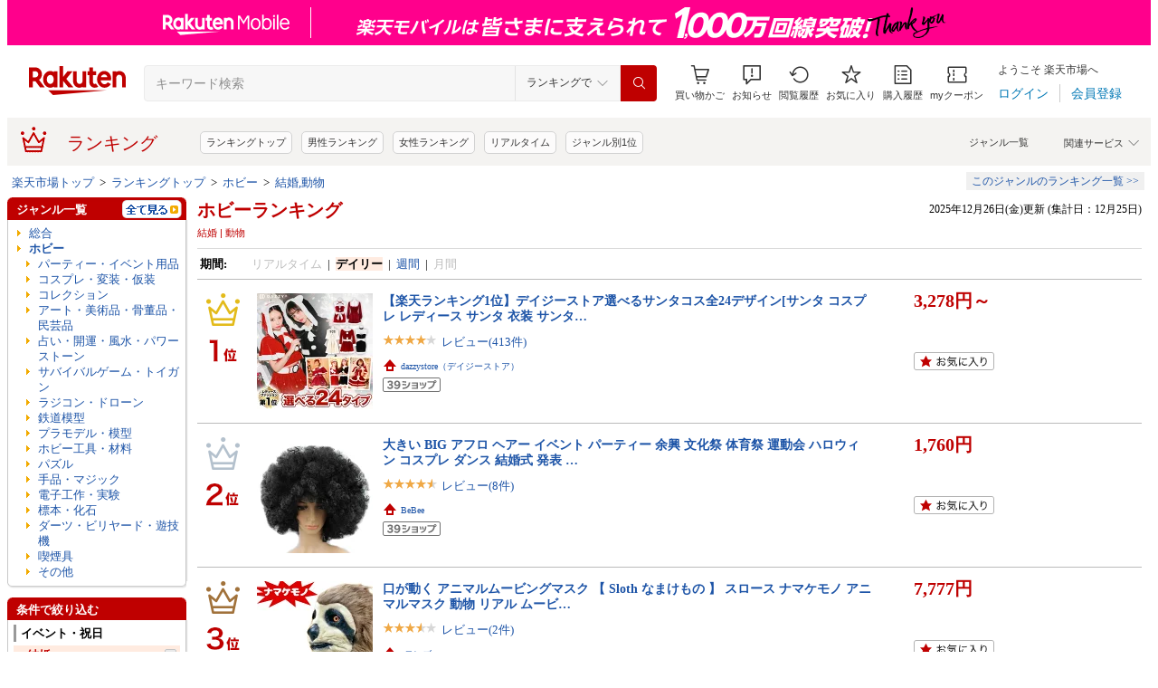

--- FILE ---
content_type: application/javascript
request_url: https://gettime.r10s.jp/?callback=jQuery360003938220949007243_1766779823446&_=1766779823447
body_size: 11
content:
jQuery360003938220949007243_1766779823446({"epoch":"1766779825"})

--- FILE ---
content_type: application/javascript; charset=EUC-JP
request_url: https://api.ranking.rakuten.co.jp/q?qt=1&eid=11&enc=0&du=6&gid=101164&ge=9&len=100&slen=40&offset=20&protocol=secure&callback=jsonp61011641111111&_=1766779823449
body_size: 4242
content:
jsonp61011641111111({"code":"0","items":[{"asurakuareanames":"","asurakuareas":"","asurakuflg":"0","asurakuprefs":"","dealpoint":null,"genreId":"101164","genrecolor":"#BF0000","genrename":"ホビー","genrepath":"/0/101164/112928","haspricerange":0,"imageurl128":"https://tshop.r10s.jp/fragrance-fantasy/cabinet/12386350/2025102215170907.jpg?fitin=128:128","imageurl64":"https://tshop.r10s.jp/fragrance-fantasy/cabinet/12386350/2025102215170907.jpg?fitin=64:64","itemid":10001049,"itemname":"麻雀ファイトガール","itempointendtime":0,"itempointrate":"0","itempointstarttime":0,"itemurl":"https://item.rakuten.co.jp/fragrance-fantasy/mfg01/","kakaku":"4,950円","mobileshoppointendtime":0,"mobileshoppointrate":"0","mobileshoppointstarttime":0,"mobileurl":"http://m.rakuten.co.jp/fragrance-fantasy/n/mfg01/","postageflg":0,"prerank":"0","price":"4950","rank":"1","revavedecimal":"00","revaveinteger":"0","reviewave":"0.00","reviewnum":"0","reviewurl":"https://review.rakuten.co.jp/item/1/408020_10001049/1.1/","revnumcomma":"0","rtrurl":"https://ranking.rakuten.co.jp/realtime/101164/","servicetype":"","shopid":408020,"shopname":"フレグランスファンタジー","shoppointendtime":0,"shoppointrate":"0","shoppointstarttime":0,"shopurl":"https://www.rakuten.co.jp/fragrance-fantasy/","tags":null,"updatedate":"2025/12/27","updatetime":"05:04"},{"asurakuareanames":"","asurakuareas":"","asurakuflg":"0","asurakuprefs":"","dealpoint":null,"genreId":"101164","genrepath":"/0/101164/101165/300920/300927","haspricerange":0,"imageurl128":"https://tshop.r10s.jp/coinsenka/cabinet/shohin_img/08825797/11619515/1.jpg?fitin=128:128","imageurl64":"https://tshop.r10s.jp/coinsenka/cabinet/shohin_img/08825797/11619515/1.jpg?fitin=64:64","itemid":10001448,"itemname":"☆即納追跡可☆ オーストラリア 銀の延べ板 1キロ パースミント発行2023年アップグレードデザイン 【1本…","itempointendtime":0,"itempointrate":"0","itempointstarttime":0,"itemurl":"https://item.rakuten.co.jp/coinsenka/m5720/","kakaku":"418,479円","mobileshoppointendtime":0,"mobileshoppointrate":"0","mobileshoppointstarttime":0,"mobileurl":"http://m.rakuten.co.jp/coinsenka/n/m5720/","postageflg":0,"prerank":"0","price":"418479","rank":"2","revavedecimal":"67","revaveinteger":"4","reviewave":"4.67","reviewnum":"3","reviewurl":"https://review.rakuten.co.jp/item/1/407714_10001448/1.1/","revnumcomma":"3","servicetype":"","shopid":407714,"shopname":"コイン専科　楽天市場店","shoppointendtime":0,"shoppointrate":"0","shoppointstarttime":0,"shopurl":"https://www.rakuten.co.jp/coinsenka/","tags":null},{"asurakuareanames":"","asurakuareas":"","asurakuflg":"0","asurakuprefs":"","dealpoint":null,"genreId":"101164","genrepath":"/0/101164/207622/406820","haspricerange":0,"imageurl128":"https://tshop.r10s.jp/rc-champ/cabinet/tamiya/tamiya-torakku/58519-tm.jpg?fitin=128:128","imageurl64":"https://tshop.r10s.jp/rc-champ/cabinet/tamiya/tamiya-torakku/58519-tm.jpg?fitin=64:64","itemid":10000143,"itemname":"！【TAMIYA/タミヤ】 58519 1/10 電動RC トヨタ ハイラックス4WD ハイリフト（RN36）組立キット （未組立…","itempointendtime":0,"itempointrate":"0","itempointstarttime":0,"itemurl":"https://item.rakuten.co.jp/rc-champ/4950344585199/","kakaku":"74,000円","mobileshoppointendtime":0,"mobileshoppointrate":"0","mobileshoppointstarttime":0,"mobileurl":"http://m.rakuten.co.jp/rc-champ/n/4950344585199/","postageflg":1,"prerank":"0","price":"74000","rank":"3","revavedecimal":"00","revaveinteger":"5","reviewave":"5.00","reviewnum":"1","reviewurl":"https://review.rakuten.co.jp/item/1/343782_10000143/1.1/","revnumcomma":"1","servicetype":"","shopid":343782,"shopname":"株式会社エンジェルスジャパン","shoppointendtime":0,"shoppointrate":"0","shoppointstarttime":0,"shopurl":"https://www.rakuten.co.jp/rc-champ/","tags":null},{"asurakuareanames":"","asurakuareas":"","asurakuflg":"0","asurakuprefs":"","dealpoint":null,"genreId":"101164","genrepath":"/0/101164/101168/555001/555003","haspricerange":0,"imageurl128":"https://tshop.r10s.jp/leep/cabinet/skew/cbd_cartridge_set3.jpg?fitin=128:128","imageurl64":"https://tshop.r10s.jp/leep/cabinet/skew/cbd_cartridge_set3.jpg?fitin=64:64","itemid":10000980,"itemname":"【選べるオトクな3本セット】CBD リキッド 85％ 1ml × 3本 高濃度 ベイプ 850mg CBN CBG CBC CBT 電子タ…","itempointendtime":0,"itempointrate":"0","itempointstarttime":0,"itemurl":"https://item.rakuten.co.jp/leep/set-skew-prem-cart-3ml/","kakaku":"8,990円","mobileshoppointendtime":0,"mobileshoppointrate":"0","mobileshoppointstarttime":0,"mobileurl":"http://m.rakuten.co.jp/leep/n/set-skew-prem-cart-3ml/","postageflg":0,"prerank":"0","price":"8990","rank":"4","revavedecimal":"83","revaveinteger":"4","reviewave":"4.83","reviewnum":"290","reviewurl":"https://review.rakuten.co.jp/item/1/393417_10000980/1.1/","revnumcomma":"290","servicetype":"","shopid":393417,"shopname":"Leep 楽天市場店","shoppointendtime":0,"shoppointrate":"0","shoppointstarttime":0,"shopurl":"https://www.rakuten.co.jp/leep/","tags":null},{"asurakuareanames":"","asurakuareas":"","asurakuflg":"0","asurakuprefs":"","dealpoint":null,"genreId":"101164","genrepath":"/0/101164/101222/101223/406915","haspricerange":0,"imageurl128":"https://tshop.r10s.jp/artrest/cabinet/f67711g/0095.jpg?fitin=128:128","imageurl64":"https://tshop.r10s.jp/artrest/cabinet/f67711g/0095.jpg?fitin=64:64","itemid":10220819,"itemname":"【油絵 直筆仕上げ】ゴッホ アルルのはね橋 F6 【アップグレード額】 絵画 販売 6号 油彩 風景画 558×46…","itempointendtime":0,"itempointrate":"0","itempointstarttime":0,"itemurl":"https://item.rakuten.co.jp/artrest/f67711g26-0095/","kakaku":"31,800円","mobileshoppointendtime":0,"mobileshoppointrate":"0","mobileshoppointstarttime":0,"mobileurl":"http://m.rakuten.co.jp/artrest/n/f67711g26-0095/","postageflg":0,"prerank":"0","price":"31800","rank":"5","revavedecimal":"00","revaveinteger":"0","reviewave":"0.00","reviewnum":"0","reviewurl":"https://review.rakuten.co.jp/item/1/265838_10220819/1.1/","revnumcomma":"0","servicetype":"","shopid":265838,"shopname":"絵画販売アートレスト","shoppointendtime":0,"shoppointrate":"0","shoppointstarttime":0,"shopurl":"https://www.rakuten.co.jp/artrest/","tags":null},{"asurakuareanames":"","asurakuareas":"","asurakuflg":"0","asurakuprefs":"","dealpoint":null,"genreId":"101164","genrepath":"/0/101164/101165/112203","haspricerange":0,"imageurl128":"https://tshop.r10s.jp/pgs-entame/cabinet/2510356/2510356084008.jpg?fitin=128:128","imageurl64":"https://tshop.r10s.jp/pgs-entame/cabinet/2510356/2510356084008.jpg?fitin=64:64","itemid":10503560,"itemname":"【予約商品】 STRANGER THINGS ストレンジャー・シングス (シーズン5 配信 記念 ) - Demogorgon (Scoops …","itempointendtime":0,"itempointrate":"0","itempointstarttime":0,"itemurl":"https://item.rakuten.co.jp/pgs-entame/2510356084008/","kakaku":"4,480円","mobileshoppointendtime":0,"mobileshoppointrate":"0","mobileshoppointstarttime":0,"mobileurl":"http://m.rakuten.co.jp/pgs-entame/n/2510356084008/","postageflg":1,"prerank":"0","price":"4480","rank":"6","revavedecimal":"00","revaveinteger":"0","reviewave":"0.00","reviewnum":"0","reviewurl":"https://review.rakuten.co.jp/item/1/346314_10503560/1.1/","revnumcomma":"0","servicetype":"","shopid":346314,"shopname":"PGS","shoppointendtime":0,"shoppointrate":"0","shoppointstarttime":0,"shopurl":"https://www.rakuten.co.jp/pgs-entame/","tags":null},{"asurakuareanames":"","asurakuareas":"","asurakuflg":"0","asurakuprefs":"","dealpoint":null,"genreId":"101164","genrepath":"/0/101164/213731/566489/201587","haspricerange":0,"imageurl128":"https://tshop.r10s.jp/rk-king/cabinet/shohin20p/kb-1010.jpg?fitin=128:128","imageurl64":"https://tshop.r10s.jp/rk-king/cabinet/shohin20p/kb-1010.jpg?fitin=64:64","itemid":10051470,"itemname":"ビンゴ景品 15点セット 特大パネル 豪華目録 ビンゴ 結婚式 披露宴 二次会 忘年会 新年会 景品セット 【…","itempointendtime":0,"itempointrate":"0","itempointstarttime":0,"itemurl":"https://item.rakuten.co.jp/rk-king/kb1010/","kakaku":"30,000円","mobileshoppointendtime":0,"mobileshoppointrate":"0","mobileshoppointstarttime":0,"mobileurl":"http://m.rakuten.co.jp/rk-king/n/kb1010/","postageflg":0,"prerank":"0","price":"30000","rank":"7","revavedecimal":"58","revaveinteger":"4","reviewave":"4.58","reviewnum":"36","reviewurl":"https://review.rakuten.co.jp/item/1/243667_10051470/1.1/","revnumcomma":"36","servicetype":"","shopid":243667,"shopname":"景品キング","shoppointendtime":0,"shoppointrate":"0","shoppointstarttime":0,"shopurl":"https://www.rakuten.co.jp/rk-king/","tags":null},{"asurakuareanames":"","asurakuareas":"","asurakuflg":"0","asurakuprefs":"","dealpoint":null,"genreId":"101164","genrepath":"/0/101164/101165/112203","haspricerange":0,"imageurl128":"https://tshop.r10s.jp/book/cabinet/7693/4580828667693.jpg?fitin=128:128","imageurl64":"https://tshop.r10s.jp/book/cabinet/7693/4580828667693.jpg?fitin=64:64","itemid":21810062,"itemname":"1/7 『ダンガンロンパシリーズ』 江ノ島盾子 15th Anniversary Ver. (塗装済み完成品フィギュア)","itempointendtime":0,"itempointrate":"0","itempointstarttime":0,"itemurl":"https://item.rakuten.co.jp/book/18460422/","kakaku":"29,548円","mobileshoppointendtime":0,"mobileshoppointrate":"0","mobileshoppointstarttime":0,"mobileurl":"http://m.rakuten.co.jp/book/n/18460422/","postageflg":0,"prerank":"0","price":"29548","rank":"8","revavedecimal":"00","revaveinteger":"0","reviewave":"0.00","reviewnum":"0","reviewurl":"https://review.rakuten.co.jp/item/1/213310_21810062/1.1/","revnumcomma":"0","servicetype":"","shopid":213310,"shopname":"楽天ブックス","shoppointendtime":0,"shoppointrate":"0","shoppointstarttime":0,"shopurl":"https://www.rakuten.co.jp/book/","tags":null},{"asurakuareanames":"","asurakuareas":"","asurakuflg":"0","asurakuprefs":"","dealpoint":null,"genreId":"101164","genrepath":"/0/101164/207622/213625","haspricerange":0,"imageurl128":"https://tshop.r10s.jp/jism/cabinet/0003/4548565507566.jpg?fitin=128:128","imageurl64":"https://tshop.r10s.jp/jism/cabinet/0003/4548565507566.jpg?fitin=64:64","itemid":14645129,"itemname":"京商 ミニッツRWD MR-04 レディセット マツダ サバンナ RX-7 (SA22C) ”1979 デイトナ CAR No.77”【3236…","itempointendtime":0,"itempointrate":"0","itempointstarttime":0,"itemurl":"https://item.rakuten.co.jp/jism/4548565507566-52-45778-n/","kakaku":"25,942円","mobileshoppointendtime":1766681999000,"mobileshoppointrate":"1-10","mobileshoppointstarttime":1765983600000,"mobileurl":"http://m.rakuten.co.jp/jism/n/4548565507566-52-45778-n/","postageflg":1,"prerank":"0","price":"25942","rank":"9","revavedecimal":"00","revaveinteger":"0","reviewave":"0.00","reviewnum":"0","reviewurl":"https://review.rakuten.co.jp/item/1/206032_14645129/1.1/","revnumcomma":"0","servicetype":"","shopid":206032,"shopname":"Joshin web 家電とPCの大型専門店","shoppointendtime":1766681999000,"shoppointrate":"1-10","shoppointstarttime":1765983600000,"shopurl":"https://www.rakuten.co.jp/jism/","tags":null},{"asurakuareanames":"","asurakuareas":"","asurakuflg":"0","asurakuprefs":"","dealpoint":null,"genreId":"101164","genrepath":"/0/101164/101168/567502/567503","haspricerange":0,"imageurl128":"https://tshop.r10s.jp/flavor-kitchen/cabinet/40_geekvape/4023101_01.jpg?fitin=128:128","imageurl64":"https://tshop.r10s.jp/flavor-kitchen/cabinet/40_geekvape/4023101_01.jpg?fitin=64:64","itemid":10002813,"itemname":"【1本で2回吸える】 アイコスイルマワン互換機 2度吸い シケモク 再利用 コンパクト IQOS イルマi 互換機…","itempointendtime":0,"itempointrate":"0","itempointstarttime":0,"itemurl":"https://item.rakuten.co.jp/flavor-kitchen/4023101/","kakaku":"2,980円","mobileshoppointendtime":1766674799000,"mobileshoppointrate":"5","mobileshoppointstarttime":1766588400000,"mobileurl":"http://m.rakuten.co.jp/flavor-kitchen/n/4023101/","postageflg":0,"prerank":"0","price":"2980","rank":"10","revavedecimal":"19","revaveinteger":"4","reviewave":"4.19","reviewnum":"3075","reviewurl":"https://review.rakuten.co.jp/item/1/305952_10002813/1.1/","revnumcomma":"3,075","servicetype":"","shopid":305952,"shopname":"VAPE専門店フレーバーキッチン","shoppointendtime":1766674799000,"shoppointrate":"5","shoppointstarttime":1766588400000,"shopurl":"https://www.rakuten.co.jp/flavor-kitchen/","tags":null},{"asurakuareanames":"","asurakuareas":"","asurakuflg":"0","asurakuprefs":"","dealpoint":null,"genreId":"101164","genrepath":"/0/101164/207622/213625","haspricerange":0,"imageurl128":"https://tshop.r10s.jp/jism/cabinet/0450/4548565486120.jpg?fitin=128:128","imageurl64":"https://tshop.r10s.jp/jism/cabinet/0450/4548565486120.jpg?fitin=64:64","itemid":14396621,"itemname":"京商 ミニッツRWD(MR-04HM) レディセット トヨタ GRヤリス プラチナホワイトパールマイカ LED/ジャイロユ…","itempointendtime":0,"itempointrate":"0","itempointstarttime":0,"itemurl":"https://item.rakuten.co.jp/jism/4548565486120-52-45778-n/","kakaku":"24,974円","mobileshoppointendtime":1766681999000,"mobileshoppointrate":"1-10","mobileshoppointstarttime":1765983600000,"mobileurl":"http://m.rakuten.co.jp/jism/n/4548565486120-52-45778-n/","postageflg":1,"prerank":"0","price":"24974","rank":"11","revavedecimal":"00","revaveinteger":"0","reviewave":"0.00","reviewnum":"0","reviewurl":"https://review.rakuten.co.jp/item/1/206032_14396621/1.1/","revnumcomma":"0","servicetype":"","shopid":206032,"shopname":"Joshin web 家電とPCの大型専門店","shoppointendtime":1766681999000,"shoppointrate":"1-10","shoppointstarttime":1765983600000,"shopurl":"https://www.rakuten.co.jp/jism/","tags":null},{"asurakuareanames":"","asurakuareas":"","asurakuflg":"0","asurakuprefs":"","dealpoint":null,"genreId":"101164","genrepath":"/0/101164/101168/112210","haspricerange":0,"imageurl128":"https://tshop.r10s.jp/e-angel/cabinet/shima190115/imgrc0084373067.jpg?fitin=128:128","imageurl64":"https://tshop.r10s.jp/e-angel/cabinet/shima190115/imgrc0084373067.jpg?fitin=64:64","itemid":10005009,"itemname":"【ZIPPO　ライター】【ZIPPO　名入れ】【名入れ プレゼント】ペアZIPPO 時を一緒に刻む・・・","itempointendtime":0,"itempointrate":"0","itempointstarttime":0,"itemurl":"https://item.rakuten.co.jp/e-angel/10006121/","kakaku":"23,200円","mobileshoppointendtime":0,"mobileshoppointrate":"0","mobileshoppointstarttime":0,"mobileurl":"http://m.rakuten.co.jp/e-angel/n/10006121/","postageflg":0,"prerank":"0","price":"23200","rank":"12","revavedecimal":"00","revaveinteger":"0","reviewave":"0.00","reviewnum":"0","reviewurl":"https://review.rakuten.co.jp/item/1/215812_10005009/1.1/","revnumcomma":"0","servicetype":"","shopid":215812,"shopname":"名入れギフト専門 エンジェリック","shoppointendtime":0,"shoppointrate":"0","shoppointstarttime":0,"shopurl":"https://www.rakuten.co.jp/e-angel/","tags":null},{"asurakuareanames":"","asurakuareas":"","asurakuflg":"0","asurakuprefs":"","dealpoint":null,"genreId":"101164","genrepath":"/0/101164/101168/555001/555003","haspricerange":0,"imageurl128":"https://tshop.r10s.jp/cone01shop/cabinet/imgrc0144223329.jpg?fitin=128:128","imageurl64":"https://tshop.r10s.jp/cone01shop/cabinet/imgrc0144223329.jpg?fitin=64:64","itemid":10000018,"itemname":"【高濃度】CBN CBD リキッド 1ml カートリッジ べイプ vape カンナビス テルペン オイル アトマイザー vg…","itempointendtime":0,"itempointrate":"0","itempointstarttime":0,"itemurl":"https://item.rakuten.co.jp/cone01shop/cbn_pro_10/","kakaku":"5,480円","mobileshoppointendtime":1766681999000,"mobileshoppointrate":"5","mobileshoppointstarttime":1766142000000,"mobileurl":"http://m.rakuten.co.jp/cone01shop/n/cbn_pro_10/","postageflg":0,"prerank":"0","price":"5480","rank":"13","revavedecimal":"75","revaveinteger":"4","reviewave":"4.75","reviewnum":"12","reviewurl":"https://review.rakuten.co.jp/item/1/428164_10000018/1.1/","revnumcomma":"12","servicetype":"","shopid":428164,"shopname":"CBD リキッド専門店 by DEN","shoppointendtime":1766681999000,"shoppointrate":"5","shoppointstarttime":1766142000000,"shopurl":"https://www.rakuten.co.jp/cone01shop/","tags":null},{"asurakuareanames":"","asurakuareas":"","asurakuflg":"0","asurakuprefs":"","dealpoint":null,"genreId":"101164","genrepath":"/0/101164/101165/112203","haspricerange":0,"imageurl128":"https://tshop.r10s.jp/book/cabinet/5060/4571614675060.jpg?fitin=128:128","imageurl64":"https://tshop.r10s.jp/book/cabinet/5060/4571614675060.jpg?fitin=64:64","itemid":21837614,"itemname":"1/7 『にじさんじ』 魔界ノりりむ illustration by 望月けい (塗装済み完成品フィギュア)","itempointendtime":0,"itempointrate":"0","itempointstarttime":0,"itemurl":"https://item.rakuten.co.jp/book/18492028/","kakaku":"19,800円","mobileshoppointendtime":0,"mobileshoppointrate":"0","mobileshoppointstarttime":0,"mobileurl":"http://m.rakuten.co.jp/book/n/18492028/","postageflg":0,"prerank":"0","price":"19800","rank":"14","revavedecimal":"00","revaveinteger":"0","reviewave":"0.00","reviewnum":"0","reviewurl":"https://review.rakuten.co.jp/item/1/213310_21837614/1.1/","revnumcomma":"0","servicetype":"","shopid":213310,"shopname":"楽天ブックス","shoppointendtime":0,"shoppointrate":"0","shoppointstarttime":0,"shopurl":"https://www.rakuten.co.jp/book/","tags":null},{"asurakuareanames":"","asurakuareas":"","asurakuflg":"0","asurakuprefs":"","dealpoint":null,"genreId":"101164","genrepath":"/0/101164/213731/567547/568315","haspricerange":0,"imageurl128":"https://tshop.r10s.jp/marutomi-a/cabinet/image/hg/2406/hgq-q24-w19_r1-1.jpg?fitin=128:128","imageurl64":"https://tshop.r10s.jp/marutomi-a/cabinet/image/hg/2406/hgq-q24-w19_r1-1.jpg?fitin=64:64","itemid":10062750,"itemname":"羽子板 初正月 久月 ミニ羽子板 6号 つまみ細工 羽子板 うす桃 ハードメイプル突板 半円形敷板 HGQ-Q24-W…","itempointendtime":0,"itempointrate":"0","itempointstarttime":0,"itemurl":"https://item.rakuten.co.jp/marutomi-a/hgq-q24-w19/","kakaku":"19,780円","mobileshoppointendtime":0,"mobileshoppointrate":"0","mobileshoppointstarttime":0,"mobileurl":"http://m.rakuten.co.jp/marutomi-a/n/hgq-q24-w19/","postageflg":0,"prerank":"0","price":"19780","rank":"15","revavedecimal":"00","revaveinteger":"0","reviewave":"0.00","reviewnum":"0","reviewurl":"https://review.rakuten.co.jp/item/1/240861_10062750/1.1/","revnumcomma":"0","servicetype":"","shopid":240861,"shopname":"人形の丸富","shoppointendtime":0,"shoppointrate":"0","shoppointstarttime":0,"shopurl":"https://www.rakuten.co.jp/marutomi-a/","tags":null},{"asurakuareanames":"","asurakuareas":"","asurakuflg":"0","asurakuprefs":"","dealpoint":null,"genreId":"101164","genrepath":"/0/101164/101168/112210","haspricerange":0,"imageurl128":"https://tshop.r10s.jp/hayami-goods/cabinet/04844958/04844961/8595620626-min.jpg?fitin=128:128","imageurl64":"https://tshop.r10s.jp/hayami-goods/cabinet/04844958/04844961/8595620626-min.jpg?fitin=64:64","itemid":10011022,"itemname":"ZIPPO 限定 エンジェルウィング 1000個生産 シルバー燻し ブラックウィングメタル ジッポ 黒銀 2026年シ…","itempointendtime":0,"itempointrate":"0","itempointstarttime":0,"itemurl":"https://item.rakuten.co.jp/hayami-goods/100073816/","kakaku":"19,200円","mobileshoppointendtime":0,"mobileshoppointrate":"0","mobileshoppointstarttime":0,"mobileurl":"http://m.rakuten.co.jp/hayami-goods/n/100073816/","postageflg":0,"prerank":"0","price":"19200","rank":"16","revavedecimal":"00","revaveinteger":"0","reviewave":"0.00","reviewnum":"0","reviewurl":"https://review.rakuten.co.jp/item/1/321738_10011022/1.1/","revnumcomma":"0","servicetype":"","shopid":321738,"shopname":"Zippoタバコケース 喫煙具のハヤミ","shoppointendtime":0,"shoppointrate":"0","shoppointstarttime":0,"shopurl":"https://www.rakuten.co.jp/hayami-goods/","tags":null},{"asurakuareanames":"","asurakuareas":"","asurakuflg":"0","asurakuprefs":"","dealpoint":null,"genreId":"101164","genrepath":"/0/101164/101165/112203","haspricerange":0,"imageurl128":"https://tshop.r10s.jp/book/cabinet/0157/6974992520157.jpg?fitin=128:128","imageurl64":"https://tshop.r10s.jp/book/cabinet/0157/6974992520157.jpg?fitin=64:64","itemid":21208450,"itemname":"Reverse Studio マッシュルームガールズシリーズ No.5 如意霊芝 1/1スケール塗装済完成品フィギュア","itempointendtime":0,"itempointrate":"0","itempointstarttime":0,"itemurl":"https://item.rakuten.co.jp/book/17806821/","kakaku":"18,277円","mobileshoppointendtime":0,"mobileshoppointrate":"0","mobileshoppointstarttime":0,"mobileurl":"http://m.rakuten.co.jp/book/n/17806821/","postageflg":0,"prerank":"0","price":"18277","rank":"17","revavedecimal":"00","revaveinteger":"0","reviewave":"0.00","reviewnum":"0","reviewurl":"https://review.rakuten.co.jp/item/1/213310_21208450/1.1/","revnumcomma":"0","servicetype":"","shopid":213310,"shopname":"楽天ブックス","shoppointendtime":0,"shoppointrate":"0","shoppointstarttime":0,"shopurl":"https://www.rakuten.co.jp/book/","tags":null},{"asurakuareanames":"","asurakuareas":"","asurakuflg":"0","asurakuprefs":"","dealpoint":null,"genreId":"101164","genrepath":"/0/101164/101165/300920/300927","haspricerange":0,"imageurl128":"https://tshop.r10s.jp/productr/cabinet/compass1757446042.jpg?fitin=128:128","imageurl64":"https://tshop.r10s.jp/productr/cabinet/compass1757446042.jpg?fitin=64:64","itemid":10000421,"itemname":"2023年 セントヘレナ 「ウナとライオン」 チャールズ国王 イギリス 1オンス シルバー 銀貨 純銀コイン 銀…","itempointendtime":0,"itempointrate":"0","itempointstarttime":0,"itemurl":"https://item.rakuten.co.jp/productr/compass1757446196/","kakaku":"18,100円","mobileshoppointendtime":0,"mobileshoppointrate":"0","mobileshoppointstarttime":0,"mobileurl":"http://m.rakuten.co.jp/productr/n/compass1757446196/","postageflg":0,"prerank":"0","price":"18100","rank":"18","revavedecimal":"00","revaveinteger":"5","reviewave":"5.00","reviewnum":"3","reviewurl":"https://review.rakuten.co.jp/item/1/410320_10000421/1.1/","revnumcomma":"3","servicetype":"","shopid":410320,"shopname":"ProductR","shoppointendtime":0,"shoppointrate":"0","shoppointstarttime":0,"shopurl":"https://www.rakuten.co.jp/productr/","tags":null},{"asurakuareanames":"","asurakuareas":"","asurakuflg":"0","asurakuprefs":"","dealpoint":null,"genreId":"101164","genrepath":"/0/101164/112928","haspricerange":0,"imageurl128":"https://tshop.r10s.jp/fragrance-fantasy/cabinet/12423369/imgrc0116333143.jpg?fitin=128:128","imageurl64":"https://tshop.r10s.jp/fragrance-fantasy/cabinet/12423369/imgrc0116333143.jpg?fitin=64:64","itemid":10001054,"itemname":"ときめきメモリアル　オードパルファム","itempointendtime":0,"itempointrate":"0","itempointstarttime":0,"itemurl":"https://item.rakuten.co.jp/fragrance-fantasy/tokimeki/","kakaku":"4,950円","mobileshoppointendtime":0,"mobileshoppointrate":"0","mobileshoppointstarttime":0,"mobileurl":"http://m.rakuten.co.jp/fragrance-fantasy/n/tokimeki/","postageflg":0,"prerank":"0","price":"4950","rank":"19","revavedecimal":"00","revaveinteger":"0","reviewave":"0.00","reviewnum":"0","reviewurl":"https://review.rakuten.co.jp/item/1/408020_10001054/1.1/","revnumcomma":"0","servicetype":"","shopid":408020,"shopname":"フレグランスファンタジー","shoppointendtime":0,"shoppointrate":"0","shoppointstarttime":0,"shopurl":"https://www.rakuten.co.jp/fragrance-fantasy/","tags":null},{"asurakuareanames":"","asurakuareas":"","asurakuflg":"0","asurakuprefs":"","dealpoint":null,"genreId":"101164","genrepath":"/0/101164/112928","haspricerange":0,"imageurl128":"https://tshop.r10s.jp/fragrance-fantasy/cabinet/12424910/2025103116480480.jpg?fitin=128:128","imageurl64":"https://tshop.r10s.jp/fragrance-fantasy/cabinet/12424910/2025103116480480.jpg?fitin=64:64","itemid":10001056,"itemname":"Im～イム～　オードパルファム","itempointendtime":0,"itempointrate":"0","itempointstarttime":0,"itemurl":"https://item.rakuten.co.jp/fragrance-fantasy/im/","kakaku":"4,950円","mobileshoppointendtime":0,"mobileshoppointrate":"0","mobileshoppointstarttime":0,"mobileurl":"http://m.rakuten.co.jp/fragrance-fantasy/n/im/","postageflg":0,"prerank":"0","price":"4950","rank":"20","revavedecimal":"00","revaveinteger":"0","reviewave":"0.00","reviewnum":"0","reviewurl":"https://review.rakuten.co.jp/item/1/408020_10001056/1.1/","revnumcomma":"0","servicetype":"","shopid":408020,"shopname":"フレグランスファンタジー","shoppointendtime":0,"shoppointrate":"0","shoppointstarttime":0,"shopurl":"https://www.rakuten.co.jp/fragrance-fantasy/","tags":null}],"num":20,"query":{"abt":"","age":"0","area":"00","arf":"0","du":"6","eid":"11","enc":"0","event_rnk_id":null,"ge":"9","gid":"101164","iid":"","kw":"","len":"100","lv":"1","ly":"","mb":"0","mv":"1","offset":"20","pr":"00","price":"0","prl":"","protocol":"secure","pru":"","qt":"1","rt":"1","rvf":"0","s4type":"1","sgid":"","sl":"0","slen":"40","soffset":"","sqt":"0","srt":"1","sstart":"","st":"0","start":"1","stx":"","tag":""},"rankingid":0,"status":"Success"})

--- FILE ---
content_type: application/javascript; charset=EUC-JP
request_url: https://api.ranking.rakuten.co.jp/q?qt=1&eid=11&enc=0&du=1&gid=213749&ge=9&len=100&slen=40&offset=20&protocol=secure&callback=jsonp312137491111111&_=1766779823451
body_size: 4066
content:
jsonp312137491111111({"code":"0","items":[{"asurakuareanames":"","asurakuareas":"","asurakuflg":"0","asurakuprefs":"","dealpoint":null,"genreId":"213749","genrecolor":"#BF0000","genrename":"コスプレ・変装・仮装","genrepath":"/0/101164/213749/213754","haspricerange":0,"imageurl128":"https://tshop.r10s.jp/krstlm/cabinet/20200930cl01/c2011-cl-884033.jpg?fitin=128:128","imageurl64":"https://tshop.r10s.jp/krstlm/cabinet/20200930cl01/c2011-cl-884033.jpg?fitin=64:64","itemid":10018554,"itemname":"Party City マシュマロかがみもちベビー 884033　鏡餅 赤ちゃん お餅 干支 コスチューム 仮装 年賀状 コ…","itempointendtime":null,"itempointrate":null,"itempointstarttime":null,"itemurl":"https://item.rakuten.co.jp/krstlm/c2011-cl-884033/","kakaku":"3,337円","mobileshoppointendtime":null,"mobileshoppointrate":null,"mobileshoppointstarttime":null,"mobileurl":"http://m.rakuten.co.jp/krstlm/n/c2011-cl-884033/","postageflg":1,"prerank":"30","price":"3337","rank":"1","revavedecimal":"20","revaveinteger":"4","reviewave":"4.20","reviewnum":"5","reviewurl":"https://review.rakuten.co.jp/item/1/393418_10018554/1.1/","revnumcomma":"5","rtrurl":"https://ranking.rakuten.co.jp/daily/213749/","servicetype":"1","shopid":393418,"shopname":"クリスタルハート","shoppointendtime":null,"shoppointrate":null,"shoppointstarttime":null,"shopurl":"https://www.rakuten.co.jp/krstlm/","tags":null,"updatedate":"2025/12/26","updatetime":""},{"asurakuareanames":"","asurakuareas":"","asurakuflg":"0","asurakuprefs":"","dealpoint":null,"genreId":"213749","genrepath":"/0/101164/213749/566048","haspricerange":1,"imageurl128":"https://tshop.r10s.jp/bodyline/cabinet/11780314/christmas/kr/ch-santa-all01_00.jpg?fitin=128:128","imageurl64":"https://tshop.r10s.jp/bodyline/cabinet/11780314/christmas/kr/ch-santa-all01_00.jpg?fitin=64:64","itemid":10106812,"itemname":"【 選べる16タイプ 】 サンタコス レディース クリスマス サンタ コスプレ サンタコスプレ トナカイ セク…","itempointendtime":null,"itempointrate":null,"itempointstarttime":null,"itemurl":"https://item.rakuten.co.jp/bodyline/ch-santa-all01/","kakaku":"2,780円～","mobileshoppointendtime":null,"mobileshoppointrate":null,"mobileshoppointstarttime":null,"mobileurl":"http://m.rakuten.co.jp/bodyline/n/ch-santa-all01/","postageflg":0,"prerank":"1","price":"2780","rank":"2","revavedecimal":"40","revaveinteger":"4","reviewave":"4.40","reviewnum":"20","reviewurl":"https://review.rakuten.co.jp/item/1/204041_10106812/1.1/","revnumcomma":"20","servicetype":"1","shopid":204041,"shopname":"ボディーライン","shoppointendtime":null,"shoppointrate":null,"shoppointstarttime":null,"shopurl":"https://www.rakuten.co.jp/bodyline/","tags":null},{"asurakuareanames":"","asurakuareas":"","asurakuflg":"0","asurakuprefs":"","dealpoint":null,"genreId":"213749","genrepath":"/0/101164/213749/213755","haspricerange":0,"imageurl128":"https://tshop.r10s.jp/louise-bq/cabinet/new/imgrc0107367849.jpg?fitin=128:128","imageurl64":"https://tshop.r10s.jp/louise-bq/cabinet/new/imgrc0107367849.jpg?fitin=64:64","itemid":10024213,"itemname":"【楽天ランキング1位】サンタ コスプレ レディース 4点セット Xmas クリスマス 冬 仮装 イベント 衣装 サ…","itempointendtime":null,"itempointrate":null,"itempointstarttime":null,"itemurl":"https://item.rakuten.co.jp/louise-bq/wp91005_/","kakaku":"999円","mobileshoppointendtime":null,"mobileshoppointrate":null,"mobileshoppointstarttime":null,"mobileurl":"http://m.rakuten.co.jp/louise-bq/n/wp91005_/","postageflg":1,"prerank":"4","price":"999","rank":"3","revavedecimal":"64","revaveinteger":"4","reviewave":"4.64","reviewnum":"22","reviewurl":"https://review.rakuten.co.jp/item/1/233410_10024213/1.1/","revnumcomma":"22","servicetype":"1","shopid":233410,"shopname":"dazzystore（デイジーストア）","shoppointendtime":null,"shoppointrate":null,"shoppointstarttime":null,"shopurl":"https://www.rakuten.co.jp/louise-bq/","tags":null},{"asurakuareanames":"","asurakuareas":"","asurakuflg":"0","asurakuprefs":"","dealpoint":null,"genreId":"213749","genrepath":"/0/101164/213749/213754","haspricerange":0,"imageurl128":"https://tshop.r10s.jp/lproom/cabinet/costume3/cl399-modtop.jpg?fitin=128:128","imageurl64":"https://tshop.r10s.jp/lproom/cabinet/costume3/cl399-modtop.jpg?fitin=64:64","itemid":10004427,"itemname":"マシュマロかがみもち ベビー884033 【 最強翌日配送 】 【ハロウィン コスチューム 仮装 コスプレ 衣装 …","itempointendtime":null,"itempointrate":null,"itempointstarttime":null,"itemurl":"https://item.rakuten.co.jp/lproom/cl399/","kakaku":"3,289円","mobileshoppointendtime":null,"mobileshoppointrate":null,"mobileshoppointstarttime":null,"mobileurl":"http://m.rakuten.co.jp/lproom/n/cl399/","postageflg":1,"prerank":"9999","price":"3289","rank":"4","revavedecimal":"00","revaveinteger":"0","reviewave":"0.00","reviewnum":"0","reviewurl":"https://review.rakuten.co.jp/item/1/216878_10004427/1.1/","revnumcomma":"0","servicetype":"1","shopid":216878,"shopname":"リトルプリンセスルーム","shoppointendtime":null,"shoppointrate":null,"shoppointstarttime":null,"shopurl":"https://www.rakuten.co.jp/lproom/","tags":null},{"asurakuareanames":"","asurakuareas":"","asurakuflg":"0","asurakuprefs":"","dealpoint":null,"genreId":"213749","genrepath":"/0/101164/213749/213754","haspricerange":0,"imageurl128":"https://tshop.r10s.jp/kaichouseikatsu/cabinet/og026/4560320884033_1.jpg?fitin=128:128","imageurl64":"https://tshop.r10s.jp/kaichouseikatsu/cabinet/og026/4560320884033_1.jpg?fitin=64:64","itemid":10125391,"itemname":"【即日出荷】マシュマロかがみもち ベビー 鏡餅 もち 餅 正月 飾り 供え物 着ぐるみ コスプレ コスチュー…","itempointendtime":null,"itempointrate":null,"itempointstarttime":null,"itemurl":"https://item.rakuten.co.jp/kaichouseikatsu/4560320884033/","kakaku":"3,311円","mobileshoppointendtime":null,"mobileshoppointrate":null,"mobileshoppointstarttime":null,"mobileurl":"http://m.rakuten.co.jp/kaichouseikatsu/n/4560320884033/","postageflg":0,"prerank":"7","price":"3311","rank":"5","revavedecimal":"00","revaveinteger":"4","reviewave":"4.00","reviewnum":"1","reviewurl":"https://review.rakuten.co.jp/item/1/308428_10125391/1.1/","revnumcomma":"1","servicetype":"1","shopid":308428,"shopname":"補聴器専門店　快聴生活","shoppointendtime":null,"shoppointrate":null,"shoppointstarttime":null,"shopurl":"https://www.rakuten.co.jp/kaichouseikatsu/","tags":null},{"asurakuareanames":"","asurakuareas":"","asurakuflg":"0","asurakuprefs":"","dealpoint":null,"genreId":"213749","genrepath":"/0/101164/213749/213755","haspricerange":0,"imageurl128":"https://tshop.r10s.jp/malymoon/cabinet/image/image22/fukubukuro26_5_ra.jpg?fitin=128:128","imageurl64":"https://tshop.r10s.jp/malymoon/cabinet/image/image22/fukubukuro26_5_ra.jpg?fitin=64:64","itemid":10011697,"itemname":"[正規品]【5～7営業日以内に発送】【5点入り】コスチューム福袋2026【happybag26-5】","itempointendtime":null,"itempointrate":null,"itempointstarttime":null,"itemurl":"https://item.rakuten.co.jp/malymoon/happybag26-5/","kakaku":"26,378円","mobileshoppointendtime":null,"mobileshoppointrate":null,"mobileshoppointstarttime":null,"mobileurl":"http://m.rakuten.co.jp/malymoon/n/happybag26-5/","postageflg":1,"prerank":"34","price":"26378","rank":"6","revavedecimal":"00","revaveinteger":"0","reviewave":"0.00","reviewnum":"0","reviewurl":"https://review.rakuten.co.jp/item/1/299655_10011697/1.1/","revnumcomma":"0","servicetype":"1","shopid":299655,"shopname":"Malymoon（マリームーン）","shoppointendtime":null,"shoppointrate":null,"shoppointstarttime":null,"shopurl":"https://www.rakuten.co.jp/malymoon/","tags":null},{"asurakuareanames":"","asurakuareas":"","asurakuflg":"0","asurakuprefs":"","dealpoint":null,"genreId":"213749","genrepath":"/0/101164/213749/565033","haspricerange":0,"imageurl128":"https://tshop.r10s.jp/yyandyy/cabinet/11988466/w238_1.jpg?fitin=128:128","imageurl64":"https://tshop.r10s.jp/yyandyy/cabinet/11988466/w238_1.jpg?fitin=64:64","itemid":10001438,"itemname":"【2000円OFFクーポン有】メイド服 セクシーランジェリー コスプレ 超過激 大きいサイズ ベビードール セ…","itempointendtime":null,"itempointrate":null,"itempointstarttime":null,"itemurl":"https://item.rakuten.co.jp/yyandyy/w238/","kakaku":"2,480円","mobileshoppointendtime":null,"mobileshoppointrate":null,"mobileshoppointstarttime":null,"mobileurl":"http://m.rakuten.co.jp/yyandyy/n/w238/","postageflg":1,"prerank":"18","price":"2480","rank":"7","revavedecimal":"49","revaveinteger":"4","reviewave":"4.49","reviewnum":"70","reviewurl":"https://review.rakuten.co.jp/item/1/383793_10001438/1.1/","revnumcomma":"70","servicetype":"1","shopid":383793,"shopname":"YY＆YY　楽天市場店","shoppointendtime":null,"shoppointrate":null,"shoppointstarttime":null,"shopurl":"https://www.rakuten.co.jp/yyandyy/","tags":null},{"asurakuareanames":"","asurakuareas":"","asurakuflg":"0","asurakuprefs":"","dealpoint":null,"genreId":"213749","genrepath":"/0/101164/213749/213755","haspricerange":1,"imageurl128":"https://tshop.r10s.jp/auni/cabinet/10809623/11082435/12350704/km003-1.jpg?fitin=128:128","imageurl64":"https://tshop.r10s.jp/auni/cabinet/10809623/11082435/12350704/km003-1.jpg?fitin=64:64","itemid":10000188,"itemname":"【大感謝祭限定ポイントUP】 ハリーポッター コスプレ キッズ ローブ 子供 大人 ハロウィン コスプレ 衣…","itempointendtime":null,"itempointrate":null,"itempointstarttime":null,"itemurl":"https://item.rakuten.co.jp/auni/km003/","kakaku":"1,780円～","mobileshoppointendtime":null,"mobileshoppointrate":null,"mobileshoppointstarttime":null,"mobileurl":"http://m.rakuten.co.jp/auni/n/km003/","postageflg":0,"prerank":"13","price":"1780","rank":"8","revavedecimal":"51","revaveinteger":"4","reviewave":"4.51","reviewnum":"415","reviewurl":"https://review.rakuten.co.jp/item/1/366968_10000188/1.1/","revnumcomma":"415","servicetype":"1","shopid":366968,"shopname":"Granwille","shoppointendtime":null,"shoppointrate":null,"shoppointstarttime":null,"shopurl":"https://www.rakuten.co.jp/auni/","tags":null},{"asurakuareanames":"","asurakuareas":"","asurakuflg":"0","asurakuprefs":"","dealpoint":null,"genreId":"213749","genrepath":"/0/101164/213749/213755","haspricerange":0,"imageurl128":"https://tshop.r10s.jp/malymoon/cabinet/image/image22/fukubukuro26_30_ra.jpg?fitin=128:128","imageurl64":"https://tshop.r10s.jp/malymoon/cabinet/image/image22/fukubukuro26_30_ra.jpg?fitin=64:64","itemid":10011696,"itemname":"[正規品]【5～7営業日以内に発送】【30点入り】コスチューム福袋2026【happybag26-30】","itempointendtime":null,"itempointrate":null,"itempointstarttime":null,"itemurl":"https://item.rakuten.co.jp/malymoon/happybag26-30/","kakaku":"98,780円","mobileshoppointendtime":null,"mobileshoppointrate":null,"mobileshoppointstarttime":null,"mobileurl":"http://m.rakuten.co.jp/malymoon/n/happybag26-30/","postageflg":1,"prerank":"9999","price":"98780","rank":"9","revavedecimal":"00","revaveinteger":"0","reviewave":"0.00","reviewnum":"0","reviewurl":"https://review.rakuten.co.jp/item/1/299655_10011696/1.1/","revnumcomma":"0","servicetype":"1","shopid":299655,"shopname":"Malymoon（マリームーン）","shoppointendtime":null,"shoppointrate":null,"shoppointstarttime":null,"shopurl":"https://www.rakuten.co.jp/malymoon/","tags":null},{"asurakuareanames":"","asurakuareas":"","asurakuflg":"0","asurakuprefs":"","dealpoint":null,"genreId":"213749","genrepath":"/0/101164/213749/213755","haspricerange":0,"imageurl128":"https://tshop.r10s.jp/pasiro/cabinet/12482697/compass1762242494.jpg?fitin=128:128","imageurl64":"https://tshop.r10s.jp/pasiro/cabinet/12482697/compass1762242494.jpg?fitin=64:64","itemid":10000602,"itemname":"馬 着ぐるみ コスプレ 空気充填 ハロウィン 変装スーツ 大人用 膨張式 人気 膨らむ 怪獣 仮装 道具 面白…","itempointendtime":null,"itempointrate":null,"itempointstarttime":null,"itemurl":"https://item.rakuten.co.jp/pasiro/pascqmtz300/","kakaku":"4,980円","mobileshoppointendtime":null,"mobileshoppointrate":null,"mobileshoppointstarttime":null,"mobileurl":"http://m.rakuten.co.jp/pasiro/n/pascqmtz300/","postageflg":0,"prerank":"242","price":"4980","rank":"10","revavedecimal":"00","revaveinteger":"0","reviewave":"0.00","reviewnum":"0","reviewurl":"https://review.rakuten.co.jp/item/1/400239_10000602/1.1/","revnumcomma":"0","servicetype":"1","shopid":400239,"shopname":"PASIROショップ","shoppointendtime":null,"shoppointrate":null,"shoppointstarttime":null,"shopurl":"https://www.rakuten.co.jp/pasiro/","tags":null},{"asurakuareanames":"","asurakuareas":"","asurakuflg":"0","asurakuprefs":"","dealpoint":null,"genreId":"213749","genrepath":"/0/101164/213749/566052","haspricerange":0,"imageurl128":"https://tshop.r10s.jp/wigwigrunes/cabinet/kachusha/uma/umak-br0.jpg?fitin=128:128","imageurl64":"https://tshop.r10s.jp/wigwigrunes/cabinet/kachusha/uma/umak-br0.jpg?fitin=64:64","itemid":10002025,"itemname":"馬 うま ウマ 午年 着ぐるみ コスプレ カチューシャ うま年 干支 動物カチューシャ ハロウィン ライブ イ…","itempointendtime":null,"itempointrate":null,"itempointstarttime":null,"itemurl":"https://item.rakuten.co.jp/wigwigrunes/horse/","kakaku":"1,000円","mobileshoppointendtime":null,"mobileshoppointrate":null,"mobileshoppointstarttime":null,"mobileurl":"http://m.rakuten.co.jp/wigwigrunes/n/horse/","postageflg":1,"prerank":"41","price":"1000","rank":"11","revavedecimal":"00","revaveinteger":"5","reviewave":"5.00","reviewnum":"3","reviewurl":"https://review.rakuten.co.jp/item/1/245633_10002025/1.1/","revnumcomma":"3","servicetype":"1","shopid":245633,"shopname":"ウィッグ　WIG　ルネス","shoppointendtime":null,"shoppointrate":null,"shoppointstarttime":null,"shopurl":"https://www.rakuten.co.jp/wigwigrunes/","tags":null},{"asurakuareanames":"","asurakuareas":"","asurakuflg":"0","asurakuprefs":"","dealpoint":null,"genreId":"213749","genrepath":"/0/101164/213749/213755","haspricerange":1,"imageurl128":"https://tshop.r10s.jp/louise-bq/cabinet/product190/fx90001-1.jpg?fitin=128:128","imageurl64":"https://tshop.r10s.jp/louise-bq/cabinet/product190/fx90001-1.jpg?fitin=64:64","itemid":10015297,"itemname":"【楽天ランキング1位】デイジーストア選べるサンタコス全24デザイン[サンタ コスプレ レディース サンタ …","itempointendtime":null,"itempointrate":null,"itempointstarttime":null,"itemurl":"https://item.rakuten.co.jp/louise-bq/wp91001/","kakaku":"3,278円～","mobileshoppointendtime":null,"mobileshoppointrate":null,"mobileshoppointstarttime":null,"mobileurl":"http://m.rakuten.co.jp/louise-bq/n/wp91001/","postageflg":1,"prerank":"3","price":"3278","rank":"12","revavedecimal":"30","revaveinteger":"4","reviewave":"4.30","reviewnum":"413","reviewurl":"https://review.rakuten.co.jp/item/1/233410_10015297/1.1/","revnumcomma":"413","servicetype":"1","shopid":233410,"shopname":"dazzystore（デイジーストア）","shoppointendtime":null,"shoppointrate":null,"shoppointstarttime":null,"shopurl":"https://www.rakuten.co.jp/louise-bq/","tags":null},{"asurakuareanames":"","asurakuareas":"","asurakuflg":"0","asurakuprefs":"","dealpoint":null,"genreId":"213749","genrepath":"/0/101164/213749/213780","haspricerange":1,"imageurl128":"https://tshop.r10s.jp/adarrowzakkaten/cabinet/qxg1119/qxg11190021a031_1.jpg?fitin=128:128","imageurl64":"https://tshop.r10s.jp/adarrowzakkaten/cabinet/qxg1119/qxg11190021a031_1.jpg?fitin=64:64","itemid":10045266,"itemname":"コ 女子 パーティー男子 ハロウィン テレビ 韓国ドラマ 大きいサイズ レディース メンズ 変装 服装 制服 …","itempointendtime":null,"itempointrate":null,"itempointstarttime":null,"itemurl":"https://item.rakuten.co.jp/adarrowzakkaten/qxg11190021a031/","kakaku":"2,880円～","mobileshoppointendtime":null,"mobileshoppointrate":null,"mobileshoppointstarttime":null,"mobileurl":"http://m.rakuten.co.jp/adarrowzakkaten/n/qxg11190021a031/","postageflg":0,"prerank":"11","price":"2880","rank":"13","revavedecimal":"00","revaveinteger":"0","reviewave":"0.00","reviewnum":"0","reviewurl":"https://review.rakuten.co.jp/item/1/437021_10045266/1.1/","revnumcomma":"0","servicetype":"1","shopid":437021,"shopname":"アドアロー雑貨店","shoppointendtime":null,"shoppointrate":null,"shoppointstarttime":null,"shopurl":"https://www.rakuten.co.jp/adarrowzakkaten/","tags":null},{"asurakuareanames":"","asurakuareas":"","asurakuflg":"0","asurakuprefs":"","dealpoint":null,"genreId":"213749","genrepath":"/0/101164/213749/213755","haspricerange":0,"imageurl128":"https://tshop.r10s.jp/kosupure55/cabinet/sale/5off/e0277_5off.jpg?fitin=128:128","imageurl64":"https://tshop.r10s.jp/kosupure55/cabinet/sale/5off/e0277_5off.jpg?fitin=64:64","itemid":10002419,"itemname":"【本日限定★P+7倍&5%OFF】【ティアラ＆スティックセット】シンデレラ ラプンツェル ベル 美女と野獣 ド…","itempointendtime":null,"itempointrate":null,"itempointstarttime":null,"itemurl":"https://item.rakuten.co.jp/kosupure55/e0277/","kakaku":"3,980円","mobileshoppointendtime":null,"mobileshoppointrate":null,"mobileshoppointstarttime":null,"mobileurl":"http://m.rakuten.co.jp/kosupure55/n/e0277/","postageflg":0,"prerank":"311","price":"3980","rank":"14","revavedecimal":"47","revaveinteger":"4","reviewave":"4.47","reviewnum":"85","reviewurl":"https://review.rakuten.co.jp/item/1/314863_10002419/1.1/","revnumcomma":"85","servicetype":"1","shopid":314863,"shopname":"いいひ　楽天市場店","shoppointendtime":null,"shoppointrate":null,"shoppointstarttime":null,"shopurl":"https://www.rakuten.co.jp/kosupure55/","tags":null},{"asurakuareanames":"","asurakuareas":"","asurakuflg":"0","asurakuprefs":"","dealpoint":null,"genreId":"213749","genrepath":"/0/101164/213749/213755","haspricerange":0,"imageurl128":"https://tshop.r10s.jp/kosupure55/cabinet/sale/5off/d283_5off.jpg?fitin=128:128","imageurl64":"https://tshop.r10s.jp/kosupure55/cabinet/sale/5off/d283_5off.jpg?fitin=64:64","itemid":10001644,"itemname":"【本日限定★P+7倍&5%OFF】【楽天9冠★実績No1】プリンセス ドレス 子供 子ども ワンピース アナ ラプン…","itempointendtime":null,"itempointrate":null,"itempointstarttime":null,"itemurl":"https://item.rakuten.co.jp/kosupure55/d283/","kakaku":"2,780円","mobileshoppointendtime":null,"mobileshoppointrate":null,"mobileshoppointstarttime":null,"mobileurl":"http://m.rakuten.co.jp/kosupure55/n/d283/","postageflg":1,"prerank":"435","price":"2780","rank":"15","revavedecimal":"62","revaveinteger":"4","reviewave":"4.62","reviewnum":"802","reviewurl":"https://review.rakuten.co.jp/item/1/314863_10001644/1.1/","revnumcomma":"802","servicetype":"1","shopid":314863,"shopname":"いいひ　楽天市場店","shoppointendtime":null,"shoppointrate":null,"shoppointstarttime":null,"shopurl":"https://www.rakuten.co.jp/kosupure55/","tags":null},{"asurakuareanames":"","asurakuareas":"","asurakuflg":"0","asurakuprefs":"","dealpoint":null,"genreId":"213749","genrepath":"/0/101164/213749/213750","haspricerange":0,"imageurl128":"https://tshop.r10s.jp/thinkrich/cabinet/sale2_muryou_18/s18179.jpg?fitin=128:128","imageurl64":"https://tshop.r10s.jp/thinkrich/cabinet/sale2_muryou_18/s18179.jpg?fitin=64:64","itemid":10157501,"itemname":"馬のマスク 被り物 江南スタイル コスチューム 大人用サイズ パーティグッズ 仮装 変装 パーティ用品 マ…","itempointendtime":null,"itempointrate":null,"itempointstarttime":null,"itemurl":"https://item.rakuten.co.jp/thinkrich/q02785/","kakaku":"1,000円","mobileshoppointendtime":null,"mobileshoppointrate":null,"mobileshoppointstarttime":null,"mobileurl":"http://m.rakuten.co.jp/thinkrich/n/q02785/","postageflg":0,"prerank":"17","price":"1000","rank":"16","revavedecimal":"25","revaveinteger":"4","reviewave":"4.25","reviewnum":"12","reviewurl":"https://review.rakuten.co.jp/item/1/333995_10157501/1.1/","revnumcomma":"12","servicetype":"1","shopid":333995,"shopname":"THINK RICH STORE","shoppointendtime":null,"shoppointrate":null,"shoppointstarttime":null,"shopurl":"https://www.rakuten.co.jp/thinkrich/","tags":null},{"asurakuareanames":"","asurakuareas":"","asurakuflg":"0","asurakuprefs":"","dealpoint":null,"genreId":"213749","genrepath":"/0/101164/213749/566052","haspricerange":0,"imageurl128":"https://tshop.r10s.jp/magicnight/cabinet/sazac/sz2946.jpg?fitin=128:128","imageurl64":"https://tshop.r10s.jp/magicnight/cabinet/sazac/sz2946.jpg?fitin=64:64","itemid":10004518,"itemname":"馬 着ぐるみキャップ【ウマ 着ぐるみ帽子 被り物 可愛い コスプレ ハロウィン 仮装 アニマルキャップ 茶…","itempointendtime":null,"itempointrate":null,"itempointstarttime":null,"itemurl":"https://item.rakuten.co.jp/magicnight/10004359/","kakaku":"1,870円","mobileshoppointendtime":null,"mobileshoppointrate":null,"mobileshoppointstarttime":null,"mobileurl":"http://m.rakuten.co.jp/magicnight/n/10004359/","postageflg":1,"prerank":"9999","price":"1870","rank":"17","revavedecimal":"00","revaveinteger":"0","reviewave":"0.00","reviewnum":"0","reviewurl":"https://review.rakuten.co.jp/item/1/340583_10004518/1.1/","revnumcomma":"0","servicetype":"1","shopid":340583,"shopname":"ハロウィン仮装 マジックナイト","shoppointendtime":null,"shoppointrate":null,"shoppointstarttime":null,"shopurl":"https://www.rakuten.co.jp/magicnight/","tags":null},{"asurakuareanames":"","asurakuareas":"","asurakuflg":"0","asurakuprefs":"","dealpoint":null,"genreId":"213749","genrepath":"/0/101164/213749/213754","haspricerange":0,"imageurl128":"https://tshop.r10s.jp/yikegaya888/cabinet/10317647/imgrc0113964899.jpg?fitin=128:128","imageurl64":"https://tshop.r10s.jp/yikegaya888/cabinet/10317647/imgrc0113964899.jpg?fitin=64:64","itemid":10000447,"itemname":"あたたかい 着ぐるみ パジャマ レディース 大人用 春 ルームウェア 恐竜 秋冬 ふわふわ モコモコ動物 女…","itempointendtime":null,"itempointrate":null,"itempointstarttime":null,"itemurl":"https://item.rakuten.co.jp/yikegaya888/p21064236dc07/","kakaku":"2,200円","mobileshoppointendtime":null,"mobileshoppointrate":null,"mobileshoppointstarttime":null,"mobileurl":"http://m.rakuten.co.jp/yikegaya888/n/p21064236dc07/","postageflg":1,"prerank":"9999","price":"2200","rank":"18","revavedecimal":"90","revaveinteger":"3","reviewave":"3.90","reviewnum":"31","reviewurl":"https://review.rakuten.co.jp/item/1/415403_10000447/1.1/","revnumcomma":"31","servicetype":"1","shopid":415403,"shopname":"WIN-GOLD","shoppointendtime":null,"shoppointrate":null,"shoppointstarttime":null,"shopurl":"https://www.rakuten.co.jp/yikegaya888/","tags":null},{"asurakuareanames":"","asurakuareas":"","asurakuflg":"0","asurakuprefs":"","dealpoint":null,"genreId":"213749","genrepath":"/0/101164/213749/213755","haspricerange":0,"imageurl128":"https://tshop.r10s.jp/h-pumpkin/cabinet/gz30/912811_00.jpg?fitin=128:128","imageurl64":"https://tshop.r10s.jp/h-pumpkin/cabinet/gz30/912811_00.jpg?fitin=64:64","itemid":10022384,"itemname":"【1点までメール便も可能】キラキラ着物　　[サンバ コスプレ バックダンサー 踊り子 ものまね 衣装 着物…","itempointendtime":null,"itempointrate":null,"itempointstarttime":null,"itemurl":"https://item.rakuten.co.jp/h-pumpkin/cs2395--4371cadk/","kakaku":"5,067円","mobileshoppointendtime":null,"mobileshoppointrate":null,"mobileshoppointstarttime":null,"mobileurl":"http://m.rakuten.co.jp/h-pumpkin/n/cs2395--4371cadk/","postageflg":1,"prerank":"42","price":"5067","rank":"19","revavedecimal":"00","revaveinteger":"5","reviewave":"5.00","reviewnum":"1","reviewurl":"https://review.rakuten.co.jp/item/1/296098_10022384/1.1/","revnumcomma":"1","servicetype":"1","shopid":296098,"shopname":"イベントショップ　パンプキン","shoppointendtime":null,"shoppointrate":null,"shoppointstarttime":null,"shopurl":"https://www.rakuten.co.jp/h-pumpkin/","tags":null},{"asurakuareanames":"","asurakuareas":"","asurakuflg":"0","asurakuprefs":"","dealpoint":null,"genreId":"213749","genrepath":"/0/101164/213749/213755","haspricerange":0,"imageurl128":"https://tshop.r10s.jp/malymoon/cabinet/image/image22/cs25172_ra.jpg?fitin=128:128","imageurl64":"https://tshop.r10s.jp/malymoon/cabinet/image/image22/cs25172_ra.jpg?fitin=64:64","itemid":10011644,"itemname":"[正規品]【即納】コスプレ 新年 巫女 猫 アニマル シースルー レッド ホワイト レディース 大人 女性 ハ…","itempointendtime":null,"itempointrate":null,"itempointstarttime":null,"itemurl":"https://item.rakuten.co.jp/malymoon/cs25172/","kakaku":"16,280円","mobileshoppointendtime":null,"mobileshoppointrate":null,"mobileshoppointstarttime":null,"mobileurl":"http://m.rakuten.co.jp/malymoon/n/cs25172/","postageflg":1,"prerank":"9999","price":"16280","rank":"20","revavedecimal":"00","revaveinteger":"0","reviewave":"0.00","reviewnum":"0","reviewurl":"https://review.rakuten.co.jp/item/1/299655_10011644/1.1/","revnumcomma":"0","servicetype":"1","shopid":299655,"shopname":"Malymoon（マリームーン）","shoppointendtime":null,"shoppointrate":null,"shoppointstarttime":null,"shopurl":"https://www.rakuten.co.jp/malymoon/","tags":null}],"num":20,"query":{"abt":"","age":"0","area":"00","arf":"0","du":"1","eid":"11","enc":"0","event_rnk_id":null,"ge":"9","gid":"213749","iid":"","kw":"","len":"100","lv":"1","ly":"","mb":"0","mv":"1","offset":"20","pr":"00","price":"0","prl":"","protocol":"secure","pru":"","qt":"1","rt":"1","rvf":"0","s4type":"1","sgid":"","sl":"0","slen":"40","soffset":"","sqt":"0","srt":"1","sstart":"","st":"0","start":"1","stx":"","tag":""},"rankingid":0,"status":"Success"})

--- FILE ---
content_type: application/javascript
request_url: https://cart-api.step.rakuten.co.jp/rms/mall/cart/jsonp/list/?sid=1010&callback=r2jsonp17667798248646507401925700496
body_size: -29
content:
r2jsonp17667798248646507401925700496({"status":"300","message":"cartKey not created.","count":""})

--- FILE ---
content_type: application/javascript; charset=EUC-JP
request_url: https://api.ranking.rakuten.co.jp/q?qt=1&eid=11&enc=0&du=1&gid=213731&ge=9&len=100&slen=40&offset=20&protocol=secure&callback=jsonp212137311111111&_=1766779823450
body_size: 3996
content:
jsonp212137311111111({"code":"0","items":[{"asurakuareanames":"","asurakuareas":"","asurakuflg":"0","asurakuprefs":"","dealpoint":null,"genreId":"213731","genrecolor":"#BF0000","genrename":"パーティー・イベント用品","genrepath":"/0/101164/213731/566489/201587","haspricerange":0,"imageurl128":"https://tshop.r10s.jp/mokuroku/cabinet/design/item/m_item_tdl.jpg?fitin=128:128","imageurl64":"https://tshop.r10s.jp/mokuroku/cabinet/design/item/m_item_tdl.jpg?fitin=64:64","itemid":10000018,"itemname":"【ポイント10倍★要エントリー】【有効期限無】忘年会 景品 単品 目録 ディズニーペアチケット ディズニ…","itempointendtime":null,"itempointrate":null,"itempointstarttime":null,"itemurl":"https://item.rakuten.co.jp/mokuroku/10000018/","kakaku":"22,199円","mobileshoppointendtime":null,"mobileshoppointrate":null,"mobileshoppointstarttime":null,"mobileurl":"http://m.rakuten.co.jp/mokuroku/n/10000018/","postageflg":0,"prerank":"1","price":"22199","rank":"1","revavedecimal":"40","revaveinteger":"4","reviewave":"4.40","reviewnum":"704","reviewurl":"https://review.rakuten.co.jp/item/1/294103_10000018/1.1/","revnumcomma":"704","rtrurl":"https://ranking.rakuten.co.jp/daily/213731/","servicetype":"1","shopid":294103,"shopname":"景品探し隊　幹事さんお助け倶楽部","shoppointendtime":null,"shoppointrate":null,"shoppointstarttime":null,"shopurl":"https://www.rakuten.co.jp/mokuroku/","tags":null,"updatedate":"2025/12/26","updatetime":""},{"asurakuareanames":"","asurakuareas":"","asurakuflg":"0","asurakuprefs":"","dealpoint":null,"genreId":"213731","genrepath":"/0/101164/213731/213795/213797","haspricerange":1,"imageurl128":"https://tshop.r10s.jp/gbt-dko/cabinet/thum/x28572.jpg?fitin=128:128","imageurl64":"https://tshop.r10s.jp/gbt-dko/cabinet/thum/x28572.jpg?fitin=64:64","itemid":10062051,"itemname":"【公式 Alsace(R) 正規品】クリスマスツリー 収納バッグ 2025ver.【M / L】【オーナメント収納】120cm 15…","itempointendtime":null,"itempointrate":null,"itempointstarttime":null,"itemurl":"https://item.rakuten.co.jp/gbt-dko/x28572/","kakaku":"1,080円～","mobileshoppointendtime":null,"mobileshoppointrate":null,"mobileshoppointstarttime":null,"mobileurl":"http://m.rakuten.co.jp/gbt-dko/n/x28572/","postageflg":0,"prerank":"2","price":"1080","rank":"2","revavedecimal":"56","revaveinteger":"4","reviewave":"4.56","reviewnum":"131","reviewurl":"https://review.rakuten.co.jp/item/1/230409_10062051/1.1/","revnumcomma":"131","servicetype":"1","shopid":230409,"shopname":"ダイコン卸　直販部","shoppointendtime":null,"shoppointrate":null,"shoppointstarttime":null,"shopurl":"https://www.rakuten.co.jp/gbt-dko/","tags":null},{"asurakuareanames":"","asurakuareas":"","asurakuflg":"0","asurakuprefs":"","dealpoint":null,"genreId":"213731","genrepath":"/0/101164/213731/213795/213797","haspricerange":0,"imageurl128":"https://tshop.r10s.jp/roomy/cabinet/500cart_all/500cart_11g/p5n-6/ymz1082-qy003-0_gt01.jpg?fitin=128:128","imageurl64":"https://tshop.r10s.jp/roomy/cabinet/500cart_all/500cart_11g/p5n-6/ymz1082-qy003-0_gt01.jpg?fitin=64:64","itemid":10015434,"itemname":"特典付 180cm 3分割 ツリー収納［ クリスマスツリー収納バッグ タワー ］山崎実業 tower クリスマス ツリ…","itempointendtime":null,"itempointrate":null,"itempointstarttime":null,"itemurl":"https://item.rakuten.co.jp/roomy/ymz23nov06h01/","kakaku":"3,520円","mobileshoppointendtime":null,"mobileshoppointrate":null,"mobileshoppointstarttime":null,"mobileurl":"http://m.rakuten.co.jp/roomy/n/ymz23nov06h01/","postageflg":0,"prerank":"8","price":"3520","rank":"3","revavedecimal":"50","revaveinteger":"4","reviewave":"4.50","reviewnum":"294","reviewurl":"https://review.rakuten.co.jp/item/1/227333_10015434/1.1/","revnumcomma":"294","servicetype":"1","shopid":227333,"shopname":"インテリアショップ roomy","shoppointendtime":null,"shoppointrate":null,"shoppointstarttime":null,"shopurl":"https://www.rakuten.co.jp/roomy/","tags":null},{"asurakuareanames":"","asurakuareas":"","asurakuflg":"0","asurakuprefs":"","dealpoint":null,"genreId":"213731","genrepath":"/0/101164/213731/213795/213797","haspricerange":0,"imageurl128":"https://tshop.r10s.jp/alamode/cabinet/yjth3/3605-b550.jpg?fitin=128:128","imageurl64":"https://tshop.r10s.jp/alamode/cabinet/yjth3/3605-b550.jpg?fitin=64:64","itemid":10024291,"itemname":"【365日出荷&当店限定特典付き】山崎実業 クリスマスツリー収納バッグ タワー tower 公式 収納 収納ケー…","itempointendtime":null,"itempointrate":null,"itempointstarttime":null,"itemurl":"https://item.rakuten.co.jp/alamode/3605-b550/","kakaku":"3,520円","mobileshoppointendtime":null,"mobileshoppointrate":null,"mobileshoppointstarttime":null,"mobileurl":"http://m.rakuten.co.jp/alamode/n/3605-b550/","postageflg":0,"prerank":"6","price":"3520","rank":"4","revavedecimal":"53","revaveinteger":"4","reviewave":"4.53","reviewnum":"541","reviewurl":"https://review.rakuten.co.jp/item/1/206081_10024291/1.1/","revnumcomma":"541","servicetype":"1","shopid":206081,"shopname":"ヤマソロ 楽天市場店","shoppointendtime":null,"shoppointrate":null,"shoppointstarttime":null,"shopurl":"https://www.rakuten.co.jp/alamode/","tags":null},{"asurakuareanames":"","asurakuareas":"","asurakuflg":"0","asurakuprefs":"","dealpoint":null,"genreId":"213731","genrepath":"/0/101164/213731/213795/213797","haspricerange":0,"imageurl128":"https://tshop.r10s.jp/yamayuu/cabinet/01023319/02707641/10192229/yj-6909_sam01y.jpg?fitin=128:128","imageurl64":"https://tshop.r10s.jp/yamayuu/cabinet/01023319/02707641/10192229/yj-6909_sam01y.jpg?fitin=64:64","itemid":10020791,"itemname":"感謝祭開催中 tower 【 山崎実業 クリスマスツリー収納バッグ タワー 】 クリスマス ツリー オーナメント…","itempointendtime":null,"itempointrate":null,"itempointstarttime":null,"itemurl":"https://item.rakuten.co.jp/yamayuu/yj-6909/","kakaku":"3,520円","mobileshoppointendtime":null,"mobileshoppointrate":null,"mobileshoppointstarttime":null,"mobileurl":"http://m.rakuten.co.jp/yamayuu/n/yj-6909/","postageflg":1,"prerank":"3","price":"3520","rank":"5","revavedecimal":"60","revaveinteger":"4","reviewave":"4.60","reviewnum":"285","reviewurl":"https://review.rakuten.co.jp/item/1/243032_10020791/1.1/","revnumcomma":"285","servicetype":"1","shopid":243032,"shopname":"くらしのもり","shoppointendtime":null,"shoppointrate":null,"shoppointstarttime":null,"shopurl":"https://www.rakuten.co.jp/yamayuu/","tags":null},{"asurakuareanames":"","asurakuareas":"","asurakuflg":"0","asurakuprefs":"","dealpoint":null,"genreId":"213731","genrepath":"/0/101164/213731/567547/567575","haspricerange":0,"imageurl128":"https://tshop.r10s.jp/okazari/cabinet/item/lease/md-0006_01b.jpg?fitin=128:128","imageurl64":"https://tshop.r10s.jp/okazari/cabinet/item/lease/md-0006_01b.jpg?fitin=64:64","itemid":10000720,"itemname":"＼25日限定5%オフクーポン／秀〆 しめ縄 おしゃれ 【くすみ色モダン飾り】ピースタッセル リース 正月飾…","itempointendtime":null,"itempointrate":null,"itempointstarttime":null,"itemurl":"https://item.rakuten.co.jp/okazari/md-0006/","kakaku":"2,980円","mobileshoppointendtime":null,"mobileshoppointrate":null,"mobileshoppointstarttime":null,"mobileurl":"http://m.rakuten.co.jp/okazari/n/md-0006/","postageflg":0,"prerank":"7","price":"2980","rank":"6","revavedecimal":"66","revaveinteger":"4","reviewave":"4.66","reviewnum":"101","reviewurl":"https://review.rakuten.co.jp/item/1/362064_10000720/1.1/","revnumcomma":"101","servicetype":"1","shopid":362064,"shopname":"正月飾り・しめ縄　お飾り屋さん","shoppointendtime":null,"shoppointrate":null,"shoppointstarttime":null,"shopurl":"https://www.rakuten.co.jp/okazari/","tags":null},{"asurakuareanames":"","asurakuareas":"","asurakuflg":"0","asurakuprefs":"","dealpoint":null,"genreId":"213731","genrepath":"/0/101164/213731/566489/201587","haspricerange":0,"imageurl128":"https://tshop.r10s.jp/mokuroku/cabinet/mokuroku/erf/erf.jpg?fitin=128:128","imageurl64":"https://tshop.r10s.jp/mokuroku/cabinet/mokuroku/erf/erf.jpg?fitin=64:64","itemid":10019211,"itemname":"【ポイント10倍★要エントリー】【有効期限無】忘年会 景品 単品 目録 選べる4【日帰り温泉 ディズニー …","itempointendtime":null,"itempointrate":null,"itempointstarttime":null,"itemurl":"https://item.rakuten.co.jp/mokuroku/21000001/","kakaku":"22,199円","mobileshoppointendtime":null,"mobileshoppointrate":null,"mobileshoppointstarttime":null,"mobileurl":"http://m.rakuten.co.jp/mokuroku/n/21000001/","postageflg":0,"prerank":"4","price":"22199","rank":"7","revavedecimal":"58","revaveinteger":"4","reviewave":"4.58","reviewnum":"57","reviewurl":"https://review.rakuten.co.jp/item/1/294103_10019211/1.1/","revnumcomma":"57","servicetype":"1","shopid":294103,"shopname":"景品探し隊　幹事さんお助け倶楽部","shoppointendtime":null,"shoppointrate":null,"shoppointstarttime":null,"shopurl":"https://www.rakuten.co.jp/mokuroku/","tags":null},{"asurakuareanames":"","asurakuareas":"","asurakuflg":"0","asurakuprefs":"","dealpoint":null,"genreId":"213731","genrepath":"/0/101164/213731/213795/213797","haspricerange":1,"imageurl128":"https://tshop.r10s.jp/e-kit/cabinet/description/ek-cmt2/ek-cmt_1_cp4000.jpg?fitin=128:128","imageurl64":"https://tshop.r10s.jp/e-kit/cabinet/description/ek-cmt2/ek-cmt_1_cp4000.jpg?fitin=64:64","itemid":10042820,"itemname":"【12/20-26限定4000円OFFクーポン】 ＼ 2025最新版 ／ クリスマスツリー 北欧 おしゃれ 高級 スリム 120c…","itempointendtime":null,"itempointrate":null,"itempointstarttime":null,"itemurl":"https://item.rakuten.co.jp/e-kit/ek-cmt/","kakaku":"8,800円～","mobileshoppointendtime":null,"mobileshoppointrate":null,"mobileshoppointstarttime":null,"mobileurl":"http://m.rakuten.co.jp/e-kit/n/ek-cmt/","postageflg":0,"prerank":"21","price":"8800","rank":"8","revavedecimal":"53","revaveinteger":"4","reviewave":"4.53","reviewnum":"160","reviewurl":"https://review.rakuten.co.jp/item/1/347924_10042820/1.1/","revnumcomma":"160","servicetype":"1","shopid":347924,"shopname":"e-kit（いーきっと）","shoppointendtime":null,"shoppointrate":null,"shoppointstarttime":null,"shopurl":"https://www.rakuten.co.jp/e-kit/","tags":null},{"asurakuareanames":"","asurakuareas":"","asurakuflg":"0","asurakuprefs":"","dealpoint":null,"genreId":"213731","genrepath":"/0/101164/213731/213795/213797","haspricerange":1,"imageurl128":"https://tshop.r10s.jp/z-mall/cabinet/251219-sale/77601003-sale.jpg?fitin=128:128","imageurl64":"https://tshop.r10s.jp/z-mall/cabinet/251219-sale/77601003-sale.jpg?fitin=64:64","itemid":10069988,"itemname":"＼楽天1位！／クリスマスツリー 60cm 90cm 120cm 150cm 180cm 210cm 2025入荷 北欧 おしゃれ ヌードツリ…","itempointendtime":null,"itempointrate":null,"itempointstarttime":null,"itemurl":"https://item.rakuten.co.jp/z-mall/77601003/","kakaku":"1,990円～","mobileshoppointendtime":null,"mobileshoppointrate":null,"mobileshoppointstarttime":null,"mobileurl":"http://m.rakuten.co.jp/z-mall/n/77601003/","postageflg":0,"prerank":"9","price":"1990","rank":"9","revavedecimal":"22","revaveinteger":"4","reviewave":"4.22","reviewnum":"302","reviewurl":"https://review.rakuten.co.jp/item/1/285686_10069988/1.1/","revnumcomma":"302","servicetype":"1","shopid":285686,"shopname":"Z-MALL","shoppointendtime":null,"shoppointrate":null,"shoppointstarttime":null,"shopurl":"https://www.rakuten.co.jp/z-mall/","tags":null},{"asurakuareanames":"","asurakuareas":"","asurakuflg":"0","asurakuprefs":"","dealpoint":null,"genreId":"213731","genrepath":"/0/101164/213731/213795/213797","haspricerange":1,"imageurl128":"https://tshop.r10s.jp/the-perfect-sports/cabinet/var/xmastreebag/top00.jpg?fitin=128:128","imageurl64":"https://tshop.r10s.jp/the-perfect-sports/cabinet/var/xmastreebag/top00.jpg?fitin=64:64","itemid":10000394,"itemname":"＼★25日迄の限定価格★／ クリスマスツリー 収納袋 120～150cm用 180～210cm用 クリスマス 収納 収納ケ…","itempointendtime":null,"itempointrate":null,"itempointstarttime":null,"itemurl":"https://item.rakuten.co.jp/the-perfect-sports/xmastreebag/","kakaku":"2,999円～","mobileshoppointendtime":null,"mobileshoppointrate":null,"mobileshoppointstarttime":null,"mobileurl":"http://m.rakuten.co.jp/the-perfect-sports/n/xmastreebag/","postageflg":0,"prerank":"16","price":"2999","rank":"10","revavedecimal":"88","revaveinteger":"4","reviewave":"4.88","reviewnum":"8","reviewurl":"https://review.rakuten.co.jp/item/1/377608_10000394/1.1/","revnumcomma":"8","servicetype":"1","shopid":377608,"shopname":"The Perfect Sports","shoppointendtime":null,"shoppointrate":null,"shoppointstarttime":null,"shopurl":"https://www.rakuten.co.jp/the-perfect-sports/","tags":null},{"asurakuareanames":"","asurakuareas":"","asurakuflg":"0","asurakuprefs":"","dealpoint":null,"genreId":"213731","genrepath":"/0/101164/213731/567547/567575","haspricerange":0,"imageurl128":"https://tshop.r10s.jp/okazari/cabinet/item/lease/md-0004_100.jpg?fitin=128:128","imageurl64":"https://tshop.r10s.jp/okazari/cabinet/item/lease/md-0004_100.jpg?fitin=64:64","itemid":10000391,"itemname":"＼25日限定5%オフクーポン／秀〆 正月飾り 玄関 リース モダン しめ縄 種類 豊富 おしゃれ かわいい モダ…","itempointendtime":null,"itempointrate":null,"itempointstarttime":null,"itemurl":"https://item.rakuten.co.jp/okazari/md-0004/","kakaku":"2,980円","mobileshoppointendtime":null,"mobileshoppointrate":null,"mobileshoppointstarttime":null,"mobileurl":"http://m.rakuten.co.jp/okazari/n/md-0004/","postageflg":0,"prerank":"11","price":"2980","rank":"11","revavedecimal":"46","revaveinteger":"4","reviewave":"4.46","reviewnum":"138","reviewurl":"https://review.rakuten.co.jp/item/1/362064_10000391/1.1/","revnumcomma":"138","servicetype":"1","shopid":362064,"shopname":"正月飾り・しめ縄　お飾り屋さん","shoppointendtime":null,"shoppointrate":null,"shoppointstarttime":null,"shopurl":"https://www.rakuten.co.jp/okazari/","tags":null},{"asurakuareanames":"","asurakuareas":"","asurakuflg":"0","asurakuprefs":"","dealpoint":null,"genreId":"213731","genrepath":"/0/101164/213731/567547/567576","haspricerange":0,"imageurl128":"https://tshop.r10s.jp/okazari/cabinet/item/kadomatu/dg-105_001.jpg?fitin=128:128","imageurl64":"https://tshop.r10s.jp/okazari/cabinet/item/kadomatu/dg-105_001.jpg?fitin=64:64","itemid":10000023,"itemname":"＼25日限定5%オフクーポン／【楽天1位】 【送料無料】秀〆 門松 玄関 販売 60cm 一対 2本組 おしゃれ扇 …","itempointendtime":null,"itempointrate":null,"itempointstarttime":null,"itemurl":"https://item.rakuten.co.jp/okazari/dg-105/","kakaku":"7,200円","mobileshoppointendtime":null,"mobileshoppointrate":null,"mobileshoppointstarttime":null,"mobileurl":"http://m.rakuten.co.jp/okazari/n/dg-105/","postageflg":0,"prerank":"17","price":"7200","rank":"12","revavedecimal":"59","revaveinteger":"4","reviewave":"4.59","reviewnum":"49","reviewurl":"https://review.rakuten.co.jp/item/1/362064_10000023/1.1/","revnumcomma":"49","servicetype":"1","shopid":362064,"shopname":"正月飾り・しめ縄　お飾り屋さん","shoppointendtime":null,"shoppointrate":null,"shoppointstarttime":null,"shopurl":"https://www.rakuten.co.jp/okazari/","tags":null},{"asurakuareanames":"","asurakuareas":"","asurakuflg":"0","asurakuprefs":"","dealpoint":null,"genreId":"213731","genrepath":"/0/101164/213731/566489/201587","haspricerange":0,"imageurl128":"https://tshop.r10s.jp/tabtab/cabinet/keihintarou/t001_main5.jpg?fitin=128:128","imageurl64":"https://tshop.r10s.jp/tabtab/cabinet/keihintarou/t001_main5.jpg?fitin=64:64","itemid":10004641,"itemname":"【1000円OFFクーポンあり】楽天1位【特典あり!】景品 選べるパネル13枚 目録 二次会 ディズニーペアチケ…","itempointendtime":null,"itempointrate":null,"itempointstarttime":null,"itemurl":"https://item.rakuten.co.jp/tabtab/t001-c3/","kakaku":"22,199円","mobileshoppointendtime":null,"mobileshoppointrate":null,"mobileshoppointstarttime":null,"mobileurl":"http://m.rakuten.co.jp/tabtab/n/t001-c3/","postageflg":1,"prerank":"10","price":"22199","rank":"13","revavedecimal":"79","revaveinteger":"4","reviewave":"4.79","reviewnum":"175","reviewurl":"https://review.rakuten.co.jp/item/1/301535_10004641/1.1/","revnumcomma":"175","servicetype":"1","shopid":301535,"shopname":"タブタブ＆景品太郎","shoppointendtime":null,"shoppointrate":null,"shoppointstarttime":null,"shopurl":"https://www.rakuten.co.jp/tabtab/","tags":null},{"asurakuareanames":"","asurakuareas":"","asurakuflg":"0","asurakuprefs":"","dealpoint":null,"genreId":"213731","genrepath":"/0/101164/213731/567547/567575","haspricerange":0,"imageurl128":"https://tshop.r10s.jp/yuinouya-chouseidou/cabinet/pic/pic1/hkp-09d.jpg?fitin=128:128","imageurl64":"https://tshop.r10s.jp/yuinouya-chouseidou/cabinet/pic/pic1/hkp-09d.jpg?fitin=64:64","itemid":10010448,"itemname":"【大感謝祭限定10％OFF】 正月飾り しめ縄 豊鶴 お正月飾り しめ縄飾り しめ縄リース しめ飾り おしゃれ …","itempointendtime":null,"itempointrate":null,"itempointstarttime":null,"itemurl":"https://item.rakuten.co.jp/yuinouya-chouseidou/hkp-09/","kakaku":"2,277円","mobileshoppointendtime":null,"mobileshoppointrate":null,"mobileshoppointstarttime":null,"mobileurl":"http://m.rakuten.co.jp/yuinouya-chouseidou/n/hkp-09/","postageflg":0,"prerank":"12","price":"2277","rank":"14","revavedecimal":"60","revaveinteger":"4","reviewave":"4.60","reviewnum":"75","reviewurl":"https://review.rakuten.co.jp/item/1/247445_10010448/1.1/","revnumcomma":"75","servicetype":"1","shopid":247445,"shopname":"結納屋 長生堂","shoppointendtime":null,"shoppointrate":null,"shoppointstarttime":null,"shopurl":"https://www.rakuten.co.jp/yuinouya-chouseidou/","tags":null},{"asurakuareanames":"","asurakuareas":"","asurakuflg":"0","asurakuprefs":"","dealpoint":null,"genreId":"213731","genrepath":"/0/101164/213731/567547/567575","haspricerange":0,"imageurl128":"https://tshop.r10s.jp/okazari/cabinet/item/fr/fr-000.jpg?fitin=128:128","imageurl64":"https://tshop.r10s.jp/okazari/cabinet/item/fr/fr-000.jpg?fitin=64:64","itemid":10000867,"itemname":"＼25日限定5%オフクーポン／秀〆 正月飾り 玄関 モダン しめ縄飾り しめ縄 リース 風水リース 風水 金運 …","itempointendtime":null,"itempointrate":null,"itempointstarttime":null,"itemurl":"https://item.rakuten.co.jp/okazari/fr/","kakaku":"2,500円","mobileshoppointendtime":null,"mobileshoppointrate":null,"mobileshoppointstarttime":null,"mobileurl":"http://m.rakuten.co.jp/okazari/n/fr/","postageflg":0,"prerank":"29","price":"2500","rank":"15","revavedecimal":"65","revaveinteger":"4","reviewave":"4.65","reviewnum":"40","reviewurl":"https://review.rakuten.co.jp/item/1/362064_10000867/1.1/","revnumcomma":"40","servicetype":"1","shopid":362064,"shopname":"正月飾り・しめ縄　お飾り屋さん","shoppointendtime":null,"shoppointrate":null,"shoppointstarttime":null,"shopurl":"https://www.rakuten.co.jp/okazari/","tags":null},{"asurakuareanames":"","asurakuareas":"","asurakuflg":"0","asurakuprefs":"","dealpoint":null,"genreId":"213731","genrepath":"/0/101164/213731/567547/567575","haspricerange":0,"imageurl128":"https://tshop.r10s.jp/flowerkitchen/cabinet/pr/11984615/26hatuyume-22d.jpg?fitin=128:128","imageurl64":"https://tshop.r10s.jp/flowerkitchen/cabinet/pr/11984615/26hatuyume-22d.jpg?fitin=64:64","itemid":10000805,"itemname":"【先着50枚限定★10％OFFクーポン】お正月飾り 「初夢」 選べる しめ飾り しめ縄 おしゃれ 玄関 日本製 …","itempointendtime":null,"itempointrate":null,"itempointstarttime":null,"itemurl":"https://item.rakuten.co.jp/flowerkitchen/syougatu_miyabi/","kakaku":"2,580円","mobileshoppointendtime":null,"mobileshoppointrate":null,"mobileshoppointstarttime":null,"mobileurl":"http://m.rakuten.co.jp/flowerkitchen/n/syougatu_miyabi/","postageflg":1,"prerank":"20","price":"2580","rank":"16","revavedecimal":"70","revaveinteger":"4","reviewave":"4.70","reviewnum":"81","reviewurl":"https://review.rakuten.co.jp/item/1/226290_10000805/1.1/","revnumcomma":"81","servicetype":"1","shopid":226290,"shopname":"FlowerKitchenJIYUGAOKA","shoppointendtime":null,"shoppointrate":null,"shoppointstarttime":null,"shopurl":"https://www.rakuten.co.jp/flowerkitchen/","tags":null},{"asurakuareanames":"","asurakuareas":"","asurakuflg":"0","asurakuprefs":"","dealpoint":null,"genreId":"213731","genrepath":"/0/101164/213731/566489/201587","haspricerange":0,"imageurl128":"https://tshop.r10s.jp/mokuroku/cabinet/design/item/zeitaku/zei7_dls-thm.jpg?fitin=128:128","imageurl64":"https://tshop.r10s.jp/mokuroku/cabinet/design/item/zeitaku/zei7_dls-thm.jpg?fitin=64:64","itemid":10074017,"itemname":"【ポイント10倍★要エントリー】忘年会 贅沢 景品 7点セット 【有効期限無】二次会 景品セット 目録 ディ…","itempointendtime":null,"itempointrate":null,"itempointstarttime":null,"itemurl":"https://item.rakuten.co.jp/mokuroku/zei7_bou/","kakaku":"49,999円","mobileshoppointendtime":null,"mobileshoppointrate":null,"mobileshoppointstarttime":null,"mobileurl":"http://m.rakuten.co.jp/mokuroku/n/zei7_bou/","postageflg":0,"prerank":"5","price":"49999","rank":"17","revavedecimal":"75","revaveinteger":"4","reviewave":"4.75","reviewnum":"4","reviewurl":"https://review.rakuten.co.jp/item/1/294103_10074017/1.1/","revnumcomma":"4","servicetype":"1","shopid":294103,"shopname":"景品探し隊　幹事さんお助け倶楽部","shoppointendtime":null,"shoppointrate":null,"shoppointstarttime":null,"shopurl":"https://www.rakuten.co.jp/mokuroku/","tags":null},{"asurakuareanames":"","asurakuareas":"","asurakuflg":"0","asurakuprefs":"","dealpoint":null,"genreId":"213731","genrepath":"/0/101164/213731/567547/567575","haspricerange":0,"imageurl128":"https://tshop.r10s.jp/yuinouya-chouseidou/cabinet/ef/sk-40/simenawa_kago.jpg?fitin=128:128","imageurl64":"https://tshop.r10s.jp/yuinouya-chouseidou/cabinet/ef/sk-40/simenawa_kago.jpg?fitin=64:64","itemid":10005053,"itemname":"【大感謝祭限定10％OFF】 正月飾り しめ縄 新和風 望 迎春 お正月飾り しめ縄飾り しめ縄リース しめ飾り…","itempointendtime":null,"itempointrate":null,"itempointstarttime":null,"itemurl":"https://item.rakuten.co.jp/yuinouya-chouseidou/sk-40/","kakaku":"1,782円","mobileshoppointendtime":null,"mobileshoppointrate":null,"mobileshoppointstarttime":null,"mobileurl":"http://m.rakuten.co.jp/yuinouya-chouseidou/n/sk-40/","postageflg":0,"prerank":"36","price":"1782","rank":"18","revavedecimal":"10","revaveinteger":"4","reviewave":"4.10","reviewnum":"102","reviewurl":"https://review.rakuten.co.jp/item/1/247445_10005053/1.1/","revnumcomma":"102","servicetype":"1","shopid":247445,"shopname":"結納屋 長生堂","shoppointendtime":null,"shoppointrate":null,"shoppointstarttime":null,"shopurl":"https://www.rakuten.co.jp/yuinouya-chouseidou/","tags":null},{"asurakuareanames":"","asurakuareas":"","asurakuflg":"0","asurakuprefs":"","dealpoint":null,"genreId":"213731","genrepath":"/0/101164/213731/213738/213748","haspricerange":1,"imageurl128":"https://tshop.r10s.jp/youplus-r/cabinet/crossmall008/gft-bal-yuka-sm.jpg?fitin=128:128","imageurl64":"https://tshop.r10s.jp/youplus-r/cabinet/crossmall008/gft-bal-yuka-sm.jpg?fitin=64:64","itemid":10003973,"itemname":"成人式 花束 バルーンブーケ 成人の日 20歳 お祝い 2026年 卒業式 卒業 バルーン花束 名前入り 名入れ 発…","itempointendtime":null,"itempointrate":null,"itempointstarttime":null,"itemurl":"https://item.rakuten.co.jp/youplus-r/gft-bal-yuka-sm/","kakaku":"5,280円～","mobileshoppointendtime":null,"mobileshoppointrate":null,"mobileshoppointstarttime":null,"mobileurl":"http://m.rakuten.co.jp/youplus-r/n/gft-bal-yuka-sm/","postageflg":0,"prerank":"33","price":"5280","rank":"19","revavedecimal":"72","revaveinteger":"4","reviewave":"4.72","reviewnum":"79","reviewurl":"https://review.rakuten.co.jp/item/1/314318_10003973/1.1/","revnumcomma":"79","servicetype":"1","shopid":314318,"shopname":"YOU＋","shoppointendtime":null,"shoppointrate":null,"shoppointstarttime":null,"shopurl":"https://www.rakuten.co.jp/youplus-r/","tags":null},{"asurakuareanames":"","asurakuareas":"","asurakuflg":"0","asurakuprefs":"","dealpoint":null,"genreId":"213731","genrepath":"/0/101164/213731/567547/568316","haspricerange":0,"imageurl128":"https://tshop.r10s.jp/komari/cabinet/shougatsu/hamayumi/12-hy003_m00_26_0b.jpg?fitin=128:128","imageurl64":"https://tshop.r10s.jp/komari/cabinet/shougatsu/hamayumi/12-hy003_m00_26_0b.jpg?fitin=64:64","itemid":10049890,"itemname":"【12/26 13時までの注文は即日年内発送可】 破魔弓 コンパクト おしゃれ ミニサイズ 正月飾り 男の子 選…","itempointendtime":null,"itempointrate":null,"itempointstarttime":null,"itemurl":"https://item.rakuten.co.jp/komari/12-hy003/","kakaku":"27,000円","mobileshoppointendtime":null,"mobileshoppointrate":null,"mobileshoppointstarttime":null,"mobileurl":"http://m.rakuten.co.jp/komari/n/12-hy003/","postageflg":0,"prerank":"69","price":"27000","rank":"20","revavedecimal":"80","revaveinteger":"4","reviewave":"4.80","reviewnum":"147","reviewurl":"https://review.rakuten.co.jp/item/1/232073_10049890/1.1/","revnumcomma":"147","servicetype":"1","shopid":232073,"shopname":"節句＆ギフト専門店 ぷりふあ人形","shoppointendtime":null,"shoppointrate":null,"shoppointstarttime":null,"shopurl":"https://www.rakuten.co.jp/komari/","tags":null}],"num":20,"query":{"abt":"","age":"0","area":"00","arf":"0","du":"1","eid":"11","enc":"0","event_rnk_id":null,"ge":"9","gid":"213731","iid":"","kw":"","len":"100","lv":"1","ly":"","mb":"0","mv":"1","offset":"20","pr":"00","price":"0","prl":"","protocol":"secure","pru":"","qt":"1","rt":"1","rvf":"0","s4type":"1","sgid":"","sl":"0","slen":"40","soffset":"","sqt":"0","srt":"1","sstart":"","st":"0","start":"1","stx":"","tag":""},"rankingid":0,"status":"Success"})